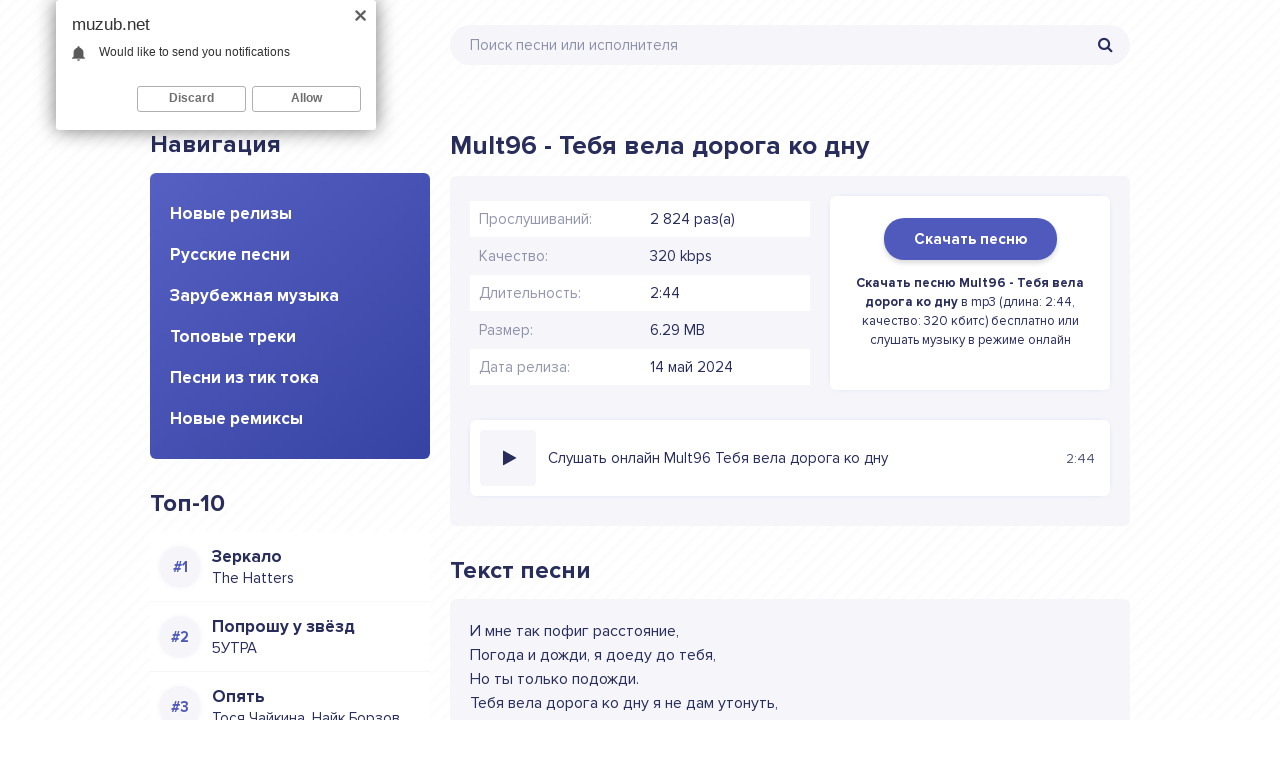

--- FILE ---
content_type: text/html; charset=utf-8
request_url: https://muzub.net/mult96-tebya-vela-doroga-ko-dnu-mpe.html
body_size: 5698
content:
<!DOCTYPE html>
<html lang="ru">
<head>
<meta charset="utf-8">
<meta http-equiv="X-UA-Compatible" content="IE=edge">
<meta name="viewport" content="width=device-width, initial-scale=1.0, maximum-scale=1.0, user-scalable=no"> 
<meta name="apple-mobile-web-app-capable" content="yes">
<meta name="apple-mobile-web-app-status-bar-style" content="default">
<title>Mult96 - Тебя вела дорога ко дну - Скачать музыку бесплатно в mp3 2024</title>
<meta name="description" content="Слушать или скачать песню Mult96 - Тебя вела дорога ко дну в mp3, качество: 320 кбит/с, продолжительность: 2:44, размер: 6.29 МБ">
<meta name="keywords" content="mult96, тебя вела дорога ко дну">
<meta property="og:site_name" content="Скачать музыку бесплатно в mp3 2024">
<meta property="og:type" content="article">
<meta property="og:title" content="Mult96 - Тебя вела дорога ко дну">
<meta property="og:url" content="https://muzub.net/mult96-tebya-vela-doroga-ko-dnu-mpe.html">
<link rel="canonical" href="https://muzub.net/mult96-tebya-vela-doroga-ko-dnu-mpe.html">
<link rel="shortcut icon" href="/templates/ub/images/favicon.png" />
<link href="/templates/ub/style/styles.css" type="text/css" rel="stylesheet" />
<link href="/templates/ub/style/engine.css" type="text/css" rel="stylesheet" />
<meta name="theme-color" content="#4F5ABC">
<meta name="google-site-verification" content="CJX8nFbC_uxqKhYsRHofnkRI7tK5jlHpPtqvznGuryk" />
</head>
<body>

<div class="wrap">

	<div class="wrap-center wrap-main">
	
		<header class="header fx-row fx-middle">
			<a href="https://muzub.net/" class="logo"><img src="/templates/ub/images/logo.svg" alt="" /></a>
			<div class="search-wrap fx-1">
				<form id="quicksearch" method="post">
					<input type="hidden" name="do" value="search" />
					<input type="hidden" name="subaction" value="search" />
					<div class="search-box">
						<input id="story" name="story" placeholder="Поиск песни или исполнителя" type="text" />
						<button type="submit"><span class="fa fa-search"></span></button>
					</div>
				</form>
			</div>
		</header>
		
		<!-- END HEADER -->
		
		<div class="content">
		
			<div class="cols fx-row">
            
				<aside class="col-left">
                	<div class="sect side-box">
						<div class="sect-header fx-row">
							<div class="sect-header-left fx-1">
								<div class="sect-title">Навигация</div>
							</div>
						</div>
						<div class="sect-content side-box-content-menu side-box-nav">
							<ul>
								<li><a href="/" class="is-active">Новые релизы</a></li>
								<li><a href="/russkie-pesni/">Русские песни</a></li>
								<li><a href="/zarubezhnaja-muzyka/">Зарубежная музыка</a></li>
								<li><a href="/topovye-treki/">Топовые треки</a></li>
                                <li><a href="/pesni-iz-tik-toka-2024/">Песни из тик тока</a></li>
                                <li><a href="/novye-remiksy-2024-goda/">Новые ремиксы</a></li>
							</ul>
						</div>
					</div>
					<div class="sect side-box">
						<div class="sect-header fx-row">
							<div class="sect-header-left fx-1">
								<div class="sect-title">Топ-10</div>
							</div>
						</div>
                        <div class="sect-content">
							<div class="track-item-side fx-row fx-middle anim js-item" data-track="https://muzub.net/uploads/music/2025/11/The_Hatters_Zerkalo.mp3" data-title="Зеркало" data-artist="The Hatters" data-img="/templates/ub/dleimages/no_image.svg">
	<div class="track-img-side img-box img-fit"></div>
	<a class="track-desc fx-1 anim" href="https://muzub.net/the-hatters-zerkalo.html"><div class="track-title nowrap anim">Зеркало</div><div class="singer">The Hatters</div></a>
</div><div class="track-item-side fx-row fx-middle anim js-item" data-track="https://muzub.net/uploads/music/2025/11/5UTRA_Poproshu_u_zvyozd.mp3" data-title="Попрошу у звёзд" data-artist="5УТРА" data-img="/templates/ub/dleimages/no_image.svg">
	<div class="track-img-side img-box img-fit"></div>
	<a class="track-desc fx-1 anim" href="https://muzub.net/5utra-poproshu-u-zvyozd.html"><div class="track-title nowrap anim">Попрошу у звёзд</div><div class="singer">5УТРА</div></a>
</div><div class="track-item-side fx-row fx-middle anim js-item" data-track="https://muzub.net/uploads/music/2025/11/Tosya_Chajkina_Najk_Borzov_Opyat.mp3" data-title="Опять" data-artist="Тося Чайкина, Найк Борзов" data-img="/templates/ub/dleimages/no_image.svg">
	<div class="track-img-side img-box img-fit"></div>
	<a class="track-desc fx-1 anim" href="https://muzub.net/tosya-chajkina-najk-borzov-opyat.html"><div class="track-title nowrap anim">Опять</div><div class="singer">Тося Чайкина, Найк Борзов</div></a>
</div><div class="track-item-side fx-row fx-middle anim js-item" data-track="https://muzub.net/uploads/music/2025/11/Elli_na_makovom_pole_Obnimaj.mp3" data-title="Обнимай" data-artist="Элли на маковом поле" data-img="/templates/ub/dleimages/no_image.svg">
	<div class="track-img-side img-box img-fit"></div>
	<a class="track-desc fx-1 anim" href="https://muzub.net/elli-na-makovom-pole-obnimaj.html"><div class="track-title nowrap anim">Обнимай</div><div class="singer">Элли на маковом поле</div></a>
</div><div class="track-item-side fx-row fx-middle anim js-item" data-track="https://muzub.net/uploads/music/2025/11/Milana_Star_Podozhdi.mp3" data-title="Подожди" data-artist="Milana Star" data-img="/templates/ub/dleimages/no_image.svg">
	<div class="track-img-side img-box img-fit"></div>
	<a class="track-desc fx-1 anim" href="https://muzub.net/milana-star-podozhdi.html"><div class="track-title nowrap anim">Подожди</div><div class="singer">Milana Star</div></a>
</div><div class="track-item-side fx-row fx-middle anim js-item" data-track="https://muzub.net/uploads/music/2025/11/Thomas_Mraz_Zamok.mp3" data-title="Замок" data-artist="Thomas Mraz" data-img="/templates/ub/dleimages/no_image.svg">
	<div class="track-img-side img-box img-fit"></div>
	<a class="track-desc fx-1 anim" href="https://muzub.net/thomas-mraz-zamok.html"><div class="track-title nowrap anim">Замок</div><div class="singer">Thomas Mraz</div></a>
</div><div class="track-item-side fx-row fx-middle anim js-item" data-track="https://muzub.net/uploads/music/2025/11/ASAVVI_ARIZONA_Ne_rugajsya.mp3" data-title="Не ругайся" data-artist="ASAVVI, ARIZONA" data-img="/templates/ub/dleimages/no_image.svg">
	<div class="track-img-side img-box img-fit"></div>
	<a class="track-desc fx-1 anim" href="https://muzub.net/asavvi-arizona-ne-rugajsya.html"><div class="track-title nowrap anim">Не ругайся</div><div class="singer">ASAVVI, ARIZONA</div></a>
</div><div class="track-item-side fx-row fx-middle anim js-item" data-track="https://muzub.net/uploads/music/2025/11/Liili_Takaya_Vot_Lyubov.mp3" data-title="Такая Вот Любовь" data-artist="Liili" data-img="/templates/ub/dleimages/no_image.svg">
	<div class="track-img-side img-box img-fit"></div>
	<a class="track-desc fx-1 anim" href="https://muzub.net/liili-takaya-vot-lyubov.html"><div class="track-title nowrap anim">Такая Вот Любовь</div><div class="singer">Liili</div></a>
</div><div class="track-item-side fx-row fx-middle anim js-item" data-track="https://muzub.net/uploads/music/2025/11/Lyosha_Svik_Orientir.mp3" data-title="Ориентир" data-artist="Лёша Свик" data-img="/templates/ub/dleimages/no_image.svg">
	<div class="track-img-side img-box img-fit"></div>
	<a class="track-desc fx-1 anim" href="https://muzub.net/lyosha-svik-orientir.html"><div class="track-title nowrap anim">Ориентир</div><div class="singer">Лёша Свик</div></a>
</div><div class="track-item-side fx-row fx-middle anim js-item" data-track="https://muzub.net/uploads/music/2025/11/NANSI_SIDOROV_Zhenya_Trofimov_Poslednij_vals.mp3" data-title="Последний вальс" data-artist="NANSI, SIDOROV, Женя Трофимов" data-img="/templates/ub/dleimages/no_image.svg">
	<div class="track-img-side img-box img-fit"></div>
	<a class="track-desc fx-1 anim" href="https://muzub.net/nansi-sidorov-zhenya-trofimov-poslednij-vals.html"><div class="track-title nowrap anim">Последний вальс</div><div class="singer">NANSI, SIDOROV, Женя Трофимов</div></a>
</div>
						</div>                            
					</div>
				</aside>
				
				<!-- END COL-LEFT -->
			
				<main class="col-right fx-1">
					
					
					
					<div class="sect">
						
                        
						<div class="sect-content sect-incat">
							<article class="fpage ignore-select">
	<div class="sect">
		<div class="sect-header fx-row">
			<div class="sect-header-left fx-1">
				<div class="sect-title"><h1>Mult96 - Тебя вела дорога ко дну</h1></div>
			</div>
		</div>
		<div class="sect-content sect-content-bg fmain fx-row">

			<div class="fright fx-1 fx-col">
				<div class="fx-row fx-middle">
					<div class="fheader-left fx-1">
						<ul class="finfo">
                            <li><span>Прослушиваний:</span> 2 824 раз(а)</li>
                            <li><span>Качество:</span> 320 kbps</li>
                            <li><span>Длительность:</span> 2:44</li>
                            <li><span>Размер:</span> 6.29 MB</li>
                            <li><span>Дата релиза:</span> 14 май 2024</li>
                        </ul>
					</div>
                    <div class="track-img-full">
                    	<div class="track-download"><a href="https://muzub.net/uploads/music/2024/05/Mult96_Tebya_vela_doroga_ko_dnu.mp3" class="download-song" download="Mult96 - Тебя вела дорога ко дну.mp3">Скачать песню</a></div>
                        <div class="track-info"><strong>Скачать песню Mult96 - Тебя вела дорога ко дну</strong> в mp3 (длина: 2:44, качество: 320 кбитс) бесплатно или слушать музыку в режиме онлайн</div>
                    </div>
				</div>
				<div class="listen-music">
    <div class="track-item-full fx-row fx-middle anim js-item" data-track="https://muzub.net/uploads/music/2024/05/Mult96_Tebya_vela_doroga_ko_dnu.mp3" data-title="Тебя вела дорога ко дну" data-artist="Mult96" data-img="/templates/ub/dleimages/no_image.svg">
        <div class="track-img img-box img-fit">
            <img src="/templates/ub/dleimages/no_image.svg" alt="Mult96 - Тебя вела дорога ко дну" title="Mult96 - Тебя вела дорога ко дну">
            <div class="track-play js-ctrl js-play anim" title="Mult96 - Тебя вела дорога ко дну"><span class="fa fa-play"></span></div>
        </div>
        <div class="full-track fx-1 anim">Слушать онлайн Mult96 Тебя вела дорога ко дну</div>
        
        <div class="track-time anim">2:44</div>
    </div>
</div>
			</div>
		</div>
	</div>
    
	<div class="sect">
		<div class="sect-header fx-row">
			<div class="sect-header-left fx-1">
				<div class="sect-title">Текст песни</div>
			</div>
		</div>
		<div class="sect-content sect-content-bg frels">
			<div class="lyric full-text slice-this clearfix">И мне так пофиг расстояние,<br />
Погода и дожди, я доеду до тебя,<br />
Но ты только подожди.<br />
Тебя вела дорога ко дну я не дам утонуть,<br />
Я не дам тебя сгинуть.</div>
		</div>
	</div>
    
	
	<div class="sect">
		<div class="sect-header fx-row">
			<div class="sect-header-left fx-1">
				<div class="sect-title">Рекомендации</div>
			</div>
		</div>
		<div class="sect-content frels">
			<div class="track-item fx-row fx-middle anim js-item" data-track="https://muzub.net/uploads/music/2024/03/Timati_Sveta_Opozdat_na_samolyot_no_tebya_vechno_kuda_to_nesyot.mp3" data-title="Опоздать на самолёт но тебя вечно куда то несёт" data-artist="Тимати, Света" data-img="/templates/ub/dleimages/no_image.svg">
	<div class="track-img img-box img-fit">
		<img src="/templates/ub/dleimages/no_image.svg" alt="Тимати, Света - Опоздать на самолёт но тебя вечно куда то несёт" title="Тимати, Света - Опоздать на самолёт но тебя вечно куда то несёт">
		<div class="track-play js-ctrl js-play anim" title="Играть \ остановить"><span class="fa fa-play"></span></div>
	</div>
	<a class="track-desc fx-1 anim" href="https://muzub.net/timati-sveta-opozdat-na-samolyot-no-tebya-vechno-kuda-to-nesyot.html">
		<div class="track-title nowrap anim">Опоздать на самолёт но тебя вечно куда то несёт</div>
		<div class="track-subtitle nowrap anim">Тимати, Света</div>
	</a>
	<div class="track-time anim">4:41</div>
</div><div class="track-item fx-row fx-middle anim js-item" data-track="https://muzub.net/uploads/music/2024/02/Jakone_Doroga_dalnyaya.mp3" data-title="Дорога дальняя" data-artist="Jakone" data-img="/templates/ub/dleimages/no_image.svg">
	<div class="track-img img-box img-fit">
		<img src="/templates/ub/dleimages/no_image.svg" alt="Jakone - Дорога дальняя" title="Jakone - Дорога дальняя">
		<div class="track-play js-ctrl js-play anim" title="Играть \ остановить"><span class="fa fa-play"></span></div>
	</div>
	<a class="track-desc fx-1 anim" href="https://muzub.net/jakone-doroga-dalnyaya.html">
		<div class="track-title nowrap anim">Дорога дальняя</div>
		<div class="track-subtitle nowrap anim">Jakone</div>
	</a>
	<div class="track-time anim">2:22</div>
</div><div class="track-item fx-row fx-middle anim js-item" data-track="https://muzub.net/uploads/music/2023/12/SHAMI_Feya.mp3" data-title="Фея" data-artist="SHAMI" data-img="/templates/ub/dleimages/no_image.svg">
	<div class="track-img img-box img-fit">
		<img src="/templates/ub/dleimages/no_image.svg" alt="SHAMI - Фея" title="SHAMI - Фея">
		<div class="track-play js-ctrl js-play anim" title="Играть \ остановить"><span class="fa fa-play"></span></div>
	</div>
	<a class="track-desc fx-1 anim" href="https://muzub.net/shami-feya.html">
		<div class="track-title nowrap anim">Фея</div>
		<div class="track-subtitle nowrap anim">SHAMI</div>
	</a>
	<div class="track-time anim">3:06</div>
</div><div class="track-item fx-row fx-middle anim js-item" data-track="https://muzub.net/uploads/music/2023/11/Andery_Toronto_Doroga.mp3" data-title="Дорога" data-artist="Andery Toronto" data-img="/templates/ub/dleimages/no_image.svg">
	<div class="track-img img-box img-fit">
		<img src="/templates/ub/dleimages/no_image.svg" alt="Andery Toronto - Дорога" title="Andery Toronto - Дорога">
		<div class="track-play js-ctrl js-play anim" title="Играть \ остановить"><span class="fa fa-play"></span></div>
	</div>
	<a class="track-desc fx-1 anim" href="https://muzub.net/andery-toronto-doroga.html">
		<div class="track-title nowrap anim">Дорога</div>
		<div class="track-subtitle nowrap anim">Andery Toronto</div>
	</a>
	<div class="track-time anim">1:10</div>
</div><div class="track-item fx-row fx-middle anim js-item" data-track="https://muzub.net/uploads/music/2023/05/Sergej_Odincov_Doroga.mp3" data-title="Дорога" data-artist="Сергей Одинцов" data-img="/templates/ub/dleimages/no_image.svg">
	<div class="track-img img-box img-fit">
		<img src="/templates/ub/dleimages/no_image.svg" alt="Сергей Одинцов - Дорога" title="Сергей Одинцов - Дорога">
		<div class="track-play js-ctrl js-play anim" title="Играть \ остановить"><span class="fa fa-play"></span></div>
	</div>
	<a class="track-desc fx-1 anim" href="https://muzub.net/sergej-odincov-doroga.html">
		<div class="track-title nowrap anim">Дорога</div>
		<div class="track-subtitle nowrap anim">Сергей Одинцов</div>
	</a>
	<div class="track-time anim">4:02</div>
</div>
		</div>
	</div>
    
</article>
						</div>
					</div>
					
				</main>
				
				<!-- END COL-MAIN -->
				
			</div>
			
			<!-- END COLS -->
			
		</div>
		
		<!-- END CONTENT -->
		
	</div>
	
	<!-- END WRAP-MAIN -->

</div>

<footer class="footer">
Музуб.нет - Новинки песни в mp3 2024
<br/>
Жалобы, вопросы и добавление трека: <b><a href="mailto:admin@muzub.net">admin@muzub.net</a></b>
<div class="hidden">
<!--LiveInternet counter--><script type="text/javascript">
document.write("<a href='//www.liveinternet.ru/click' "+
"target=_blank><img src='//counter.yadro.ru/hit?t25.6;r"+
escape(document.referrer)+((typeof(screen)=="undefined")?"":
";s"+screen.width+"*"+screen.height+"*"+(screen.colorDepth?
screen.colorDepth:screen.pixelDepth))+";u"+escape(document.URL)+
";h"+escape(document.title.substring(0,150))+";"+Math.random()+
"' alt='' title='LiveInternet: показано число посетителей за"+
" сегодня' "+
"border='0' width='88' height='15'><\/a>")
</script><!--/LiveInternet-->
</div>
</footer>
<!-- END WRAP -->

<script src="/engine/classes/js/jquery.js?v=24"></script>
<script src="/engine/classes/js/jqueryui.js?v=24" defer></script>
<script src="/engine/classes/js/dle_js.js?v=24" defer></script>
<script src="/templates/ub/js/libs.js"></script>
<script>
<!--
var dle_root       = '/';
var dle_admin      = '';
var dle_login_hash = '35922d3bec9afdca34756e7ee842f722444fdd00';
var dle_group      = 5;
var dle_skin       = 'ub';
var dle_wysiwyg    = '1';
var quick_wysiwyg  = '1';
var dle_act_lang   = ["Да", "Нет", "Ввод", "Отмена", "Сохранить", "Удалить", "Загрузка. Пожалуйста, подождите..."];
var menu_short     = 'Быстрое редактирование';
var menu_full      = 'Полное редактирование';
var menu_profile   = 'Просмотр профиля';
var menu_send      = 'Отправить сообщение';
var menu_uedit     = 'Админцентр';
var dle_info       = 'Информация';
var dle_confirm    = 'Подтверждение';
var dle_prompt     = 'Ввод информации';
var dle_req_field  = 'Заполните все необходимые поля';
var dle_del_agree  = 'Вы действительно хотите удалить? Данное действие невозможно будет отменить';
var dle_spam_agree = 'Вы действительно хотите отметить пользователя как спамера? Это приведёт к удалению всех его комментариев';
var dle_complaint  = 'Укажите текст Вашей жалобы для администрации:';
var dle_big_text   = 'Выделен слишком большой участок текста.';
var dle_orfo_title = 'Укажите комментарий для администрации к найденной ошибке на странице';
var dle_p_send     = 'Отправить';
var dle_p_send_ok  = 'Уведомление успешно отправлено';
var dle_save_ok    = 'Изменения успешно сохранены. Обновить страницу?';
var dle_reply_title= 'Ответ на комментарий';
var dle_tree_comm  = '0';
var dle_del_news   = 'Удалить статью';
var dle_sub_agree  = 'Вы действительно хотите подписаться на комментарии к данной публикации?';
var allow_dle_delete_news   = false;
var dle_search_delay   = false;
var dle_search_value   = '';
jQuery(function($){
FastSearch();
});
//-->
</script>

<script src="/adv.js"></script>
</body>
</html>